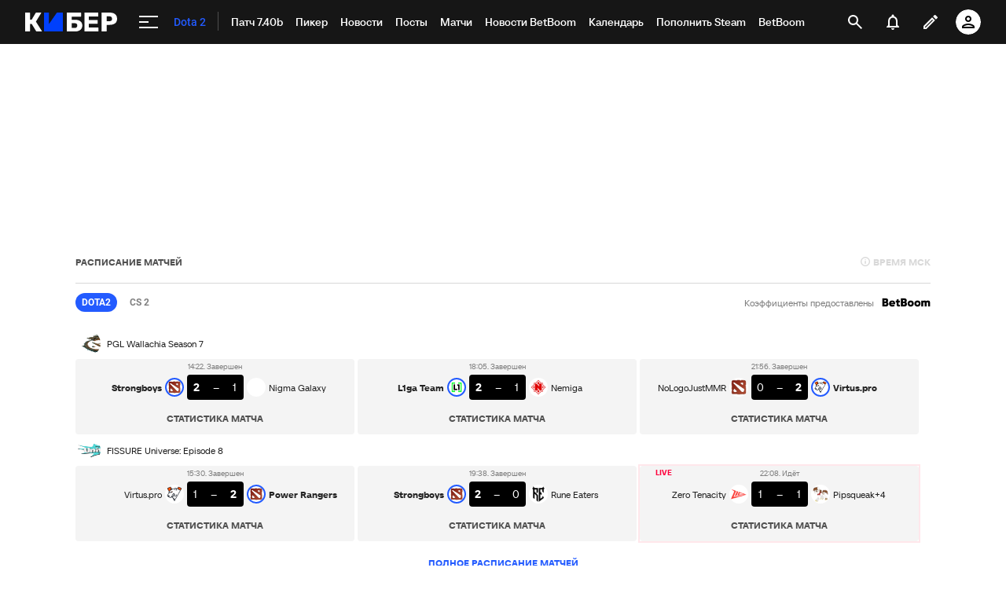

--- FILE ---
content_type: text/html; charset=utf-8
request_url: https://www.google.com/recaptcha/api2/anchor?ar=1&k=6LfctWkUAAAAAA0IBo4Q7wlWetU0jcVC7v5BXbFT&co=aHR0cHM6Ly9tLmN5YmVyLnNwb3J0cy5ydTo0NDM.&hl=en&v=N67nZn4AqZkNcbeMu4prBgzg&size=invisible&badge=inline&anchor-ms=20000&execute-ms=30000&cb=x3pvhqxa3sqs
body_size: 49517
content:
<!DOCTYPE HTML><html dir="ltr" lang="en"><head><meta http-equiv="Content-Type" content="text/html; charset=UTF-8">
<meta http-equiv="X-UA-Compatible" content="IE=edge">
<title>reCAPTCHA</title>
<style type="text/css">
/* cyrillic-ext */
@font-face {
  font-family: 'Roboto';
  font-style: normal;
  font-weight: 400;
  font-stretch: 100%;
  src: url(//fonts.gstatic.com/s/roboto/v48/KFO7CnqEu92Fr1ME7kSn66aGLdTylUAMa3GUBHMdazTgWw.woff2) format('woff2');
  unicode-range: U+0460-052F, U+1C80-1C8A, U+20B4, U+2DE0-2DFF, U+A640-A69F, U+FE2E-FE2F;
}
/* cyrillic */
@font-face {
  font-family: 'Roboto';
  font-style: normal;
  font-weight: 400;
  font-stretch: 100%;
  src: url(//fonts.gstatic.com/s/roboto/v48/KFO7CnqEu92Fr1ME7kSn66aGLdTylUAMa3iUBHMdazTgWw.woff2) format('woff2');
  unicode-range: U+0301, U+0400-045F, U+0490-0491, U+04B0-04B1, U+2116;
}
/* greek-ext */
@font-face {
  font-family: 'Roboto';
  font-style: normal;
  font-weight: 400;
  font-stretch: 100%;
  src: url(//fonts.gstatic.com/s/roboto/v48/KFO7CnqEu92Fr1ME7kSn66aGLdTylUAMa3CUBHMdazTgWw.woff2) format('woff2');
  unicode-range: U+1F00-1FFF;
}
/* greek */
@font-face {
  font-family: 'Roboto';
  font-style: normal;
  font-weight: 400;
  font-stretch: 100%;
  src: url(//fonts.gstatic.com/s/roboto/v48/KFO7CnqEu92Fr1ME7kSn66aGLdTylUAMa3-UBHMdazTgWw.woff2) format('woff2');
  unicode-range: U+0370-0377, U+037A-037F, U+0384-038A, U+038C, U+038E-03A1, U+03A3-03FF;
}
/* math */
@font-face {
  font-family: 'Roboto';
  font-style: normal;
  font-weight: 400;
  font-stretch: 100%;
  src: url(//fonts.gstatic.com/s/roboto/v48/KFO7CnqEu92Fr1ME7kSn66aGLdTylUAMawCUBHMdazTgWw.woff2) format('woff2');
  unicode-range: U+0302-0303, U+0305, U+0307-0308, U+0310, U+0312, U+0315, U+031A, U+0326-0327, U+032C, U+032F-0330, U+0332-0333, U+0338, U+033A, U+0346, U+034D, U+0391-03A1, U+03A3-03A9, U+03B1-03C9, U+03D1, U+03D5-03D6, U+03F0-03F1, U+03F4-03F5, U+2016-2017, U+2034-2038, U+203C, U+2040, U+2043, U+2047, U+2050, U+2057, U+205F, U+2070-2071, U+2074-208E, U+2090-209C, U+20D0-20DC, U+20E1, U+20E5-20EF, U+2100-2112, U+2114-2115, U+2117-2121, U+2123-214F, U+2190, U+2192, U+2194-21AE, U+21B0-21E5, U+21F1-21F2, U+21F4-2211, U+2213-2214, U+2216-22FF, U+2308-230B, U+2310, U+2319, U+231C-2321, U+2336-237A, U+237C, U+2395, U+239B-23B7, U+23D0, U+23DC-23E1, U+2474-2475, U+25AF, U+25B3, U+25B7, U+25BD, U+25C1, U+25CA, U+25CC, U+25FB, U+266D-266F, U+27C0-27FF, U+2900-2AFF, U+2B0E-2B11, U+2B30-2B4C, U+2BFE, U+3030, U+FF5B, U+FF5D, U+1D400-1D7FF, U+1EE00-1EEFF;
}
/* symbols */
@font-face {
  font-family: 'Roboto';
  font-style: normal;
  font-weight: 400;
  font-stretch: 100%;
  src: url(//fonts.gstatic.com/s/roboto/v48/KFO7CnqEu92Fr1ME7kSn66aGLdTylUAMaxKUBHMdazTgWw.woff2) format('woff2');
  unicode-range: U+0001-000C, U+000E-001F, U+007F-009F, U+20DD-20E0, U+20E2-20E4, U+2150-218F, U+2190, U+2192, U+2194-2199, U+21AF, U+21E6-21F0, U+21F3, U+2218-2219, U+2299, U+22C4-22C6, U+2300-243F, U+2440-244A, U+2460-24FF, U+25A0-27BF, U+2800-28FF, U+2921-2922, U+2981, U+29BF, U+29EB, U+2B00-2BFF, U+4DC0-4DFF, U+FFF9-FFFB, U+10140-1018E, U+10190-1019C, U+101A0, U+101D0-101FD, U+102E0-102FB, U+10E60-10E7E, U+1D2C0-1D2D3, U+1D2E0-1D37F, U+1F000-1F0FF, U+1F100-1F1AD, U+1F1E6-1F1FF, U+1F30D-1F30F, U+1F315, U+1F31C, U+1F31E, U+1F320-1F32C, U+1F336, U+1F378, U+1F37D, U+1F382, U+1F393-1F39F, U+1F3A7-1F3A8, U+1F3AC-1F3AF, U+1F3C2, U+1F3C4-1F3C6, U+1F3CA-1F3CE, U+1F3D4-1F3E0, U+1F3ED, U+1F3F1-1F3F3, U+1F3F5-1F3F7, U+1F408, U+1F415, U+1F41F, U+1F426, U+1F43F, U+1F441-1F442, U+1F444, U+1F446-1F449, U+1F44C-1F44E, U+1F453, U+1F46A, U+1F47D, U+1F4A3, U+1F4B0, U+1F4B3, U+1F4B9, U+1F4BB, U+1F4BF, U+1F4C8-1F4CB, U+1F4D6, U+1F4DA, U+1F4DF, U+1F4E3-1F4E6, U+1F4EA-1F4ED, U+1F4F7, U+1F4F9-1F4FB, U+1F4FD-1F4FE, U+1F503, U+1F507-1F50B, U+1F50D, U+1F512-1F513, U+1F53E-1F54A, U+1F54F-1F5FA, U+1F610, U+1F650-1F67F, U+1F687, U+1F68D, U+1F691, U+1F694, U+1F698, U+1F6AD, U+1F6B2, U+1F6B9-1F6BA, U+1F6BC, U+1F6C6-1F6CF, U+1F6D3-1F6D7, U+1F6E0-1F6EA, U+1F6F0-1F6F3, U+1F6F7-1F6FC, U+1F700-1F7FF, U+1F800-1F80B, U+1F810-1F847, U+1F850-1F859, U+1F860-1F887, U+1F890-1F8AD, U+1F8B0-1F8BB, U+1F8C0-1F8C1, U+1F900-1F90B, U+1F93B, U+1F946, U+1F984, U+1F996, U+1F9E9, U+1FA00-1FA6F, U+1FA70-1FA7C, U+1FA80-1FA89, U+1FA8F-1FAC6, U+1FACE-1FADC, U+1FADF-1FAE9, U+1FAF0-1FAF8, U+1FB00-1FBFF;
}
/* vietnamese */
@font-face {
  font-family: 'Roboto';
  font-style: normal;
  font-weight: 400;
  font-stretch: 100%;
  src: url(//fonts.gstatic.com/s/roboto/v48/KFO7CnqEu92Fr1ME7kSn66aGLdTylUAMa3OUBHMdazTgWw.woff2) format('woff2');
  unicode-range: U+0102-0103, U+0110-0111, U+0128-0129, U+0168-0169, U+01A0-01A1, U+01AF-01B0, U+0300-0301, U+0303-0304, U+0308-0309, U+0323, U+0329, U+1EA0-1EF9, U+20AB;
}
/* latin-ext */
@font-face {
  font-family: 'Roboto';
  font-style: normal;
  font-weight: 400;
  font-stretch: 100%;
  src: url(//fonts.gstatic.com/s/roboto/v48/KFO7CnqEu92Fr1ME7kSn66aGLdTylUAMa3KUBHMdazTgWw.woff2) format('woff2');
  unicode-range: U+0100-02BA, U+02BD-02C5, U+02C7-02CC, U+02CE-02D7, U+02DD-02FF, U+0304, U+0308, U+0329, U+1D00-1DBF, U+1E00-1E9F, U+1EF2-1EFF, U+2020, U+20A0-20AB, U+20AD-20C0, U+2113, U+2C60-2C7F, U+A720-A7FF;
}
/* latin */
@font-face {
  font-family: 'Roboto';
  font-style: normal;
  font-weight: 400;
  font-stretch: 100%;
  src: url(//fonts.gstatic.com/s/roboto/v48/KFO7CnqEu92Fr1ME7kSn66aGLdTylUAMa3yUBHMdazQ.woff2) format('woff2');
  unicode-range: U+0000-00FF, U+0131, U+0152-0153, U+02BB-02BC, U+02C6, U+02DA, U+02DC, U+0304, U+0308, U+0329, U+2000-206F, U+20AC, U+2122, U+2191, U+2193, U+2212, U+2215, U+FEFF, U+FFFD;
}
/* cyrillic-ext */
@font-face {
  font-family: 'Roboto';
  font-style: normal;
  font-weight: 500;
  font-stretch: 100%;
  src: url(//fonts.gstatic.com/s/roboto/v48/KFO7CnqEu92Fr1ME7kSn66aGLdTylUAMa3GUBHMdazTgWw.woff2) format('woff2');
  unicode-range: U+0460-052F, U+1C80-1C8A, U+20B4, U+2DE0-2DFF, U+A640-A69F, U+FE2E-FE2F;
}
/* cyrillic */
@font-face {
  font-family: 'Roboto';
  font-style: normal;
  font-weight: 500;
  font-stretch: 100%;
  src: url(//fonts.gstatic.com/s/roboto/v48/KFO7CnqEu92Fr1ME7kSn66aGLdTylUAMa3iUBHMdazTgWw.woff2) format('woff2');
  unicode-range: U+0301, U+0400-045F, U+0490-0491, U+04B0-04B1, U+2116;
}
/* greek-ext */
@font-face {
  font-family: 'Roboto';
  font-style: normal;
  font-weight: 500;
  font-stretch: 100%;
  src: url(//fonts.gstatic.com/s/roboto/v48/KFO7CnqEu92Fr1ME7kSn66aGLdTylUAMa3CUBHMdazTgWw.woff2) format('woff2');
  unicode-range: U+1F00-1FFF;
}
/* greek */
@font-face {
  font-family: 'Roboto';
  font-style: normal;
  font-weight: 500;
  font-stretch: 100%;
  src: url(//fonts.gstatic.com/s/roboto/v48/KFO7CnqEu92Fr1ME7kSn66aGLdTylUAMa3-UBHMdazTgWw.woff2) format('woff2');
  unicode-range: U+0370-0377, U+037A-037F, U+0384-038A, U+038C, U+038E-03A1, U+03A3-03FF;
}
/* math */
@font-face {
  font-family: 'Roboto';
  font-style: normal;
  font-weight: 500;
  font-stretch: 100%;
  src: url(//fonts.gstatic.com/s/roboto/v48/KFO7CnqEu92Fr1ME7kSn66aGLdTylUAMawCUBHMdazTgWw.woff2) format('woff2');
  unicode-range: U+0302-0303, U+0305, U+0307-0308, U+0310, U+0312, U+0315, U+031A, U+0326-0327, U+032C, U+032F-0330, U+0332-0333, U+0338, U+033A, U+0346, U+034D, U+0391-03A1, U+03A3-03A9, U+03B1-03C9, U+03D1, U+03D5-03D6, U+03F0-03F1, U+03F4-03F5, U+2016-2017, U+2034-2038, U+203C, U+2040, U+2043, U+2047, U+2050, U+2057, U+205F, U+2070-2071, U+2074-208E, U+2090-209C, U+20D0-20DC, U+20E1, U+20E5-20EF, U+2100-2112, U+2114-2115, U+2117-2121, U+2123-214F, U+2190, U+2192, U+2194-21AE, U+21B0-21E5, U+21F1-21F2, U+21F4-2211, U+2213-2214, U+2216-22FF, U+2308-230B, U+2310, U+2319, U+231C-2321, U+2336-237A, U+237C, U+2395, U+239B-23B7, U+23D0, U+23DC-23E1, U+2474-2475, U+25AF, U+25B3, U+25B7, U+25BD, U+25C1, U+25CA, U+25CC, U+25FB, U+266D-266F, U+27C0-27FF, U+2900-2AFF, U+2B0E-2B11, U+2B30-2B4C, U+2BFE, U+3030, U+FF5B, U+FF5D, U+1D400-1D7FF, U+1EE00-1EEFF;
}
/* symbols */
@font-face {
  font-family: 'Roboto';
  font-style: normal;
  font-weight: 500;
  font-stretch: 100%;
  src: url(//fonts.gstatic.com/s/roboto/v48/KFO7CnqEu92Fr1ME7kSn66aGLdTylUAMaxKUBHMdazTgWw.woff2) format('woff2');
  unicode-range: U+0001-000C, U+000E-001F, U+007F-009F, U+20DD-20E0, U+20E2-20E4, U+2150-218F, U+2190, U+2192, U+2194-2199, U+21AF, U+21E6-21F0, U+21F3, U+2218-2219, U+2299, U+22C4-22C6, U+2300-243F, U+2440-244A, U+2460-24FF, U+25A0-27BF, U+2800-28FF, U+2921-2922, U+2981, U+29BF, U+29EB, U+2B00-2BFF, U+4DC0-4DFF, U+FFF9-FFFB, U+10140-1018E, U+10190-1019C, U+101A0, U+101D0-101FD, U+102E0-102FB, U+10E60-10E7E, U+1D2C0-1D2D3, U+1D2E0-1D37F, U+1F000-1F0FF, U+1F100-1F1AD, U+1F1E6-1F1FF, U+1F30D-1F30F, U+1F315, U+1F31C, U+1F31E, U+1F320-1F32C, U+1F336, U+1F378, U+1F37D, U+1F382, U+1F393-1F39F, U+1F3A7-1F3A8, U+1F3AC-1F3AF, U+1F3C2, U+1F3C4-1F3C6, U+1F3CA-1F3CE, U+1F3D4-1F3E0, U+1F3ED, U+1F3F1-1F3F3, U+1F3F5-1F3F7, U+1F408, U+1F415, U+1F41F, U+1F426, U+1F43F, U+1F441-1F442, U+1F444, U+1F446-1F449, U+1F44C-1F44E, U+1F453, U+1F46A, U+1F47D, U+1F4A3, U+1F4B0, U+1F4B3, U+1F4B9, U+1F4BB, U+1F4BF, U+1F4C8-1F4CB, U+1F4D6, U+1F4DA, U+1F4DF, U+1F4E3-1F4E6, U+1F4EA-1F4ED, U+1F4F7, U+1F4F9-1F4FB, U+1F4FD-1F4FE, U+1F503, U+1F507-1F50B, U+1F50D, U+1F512-1F513, U+1F53E-1F54A, U+1F54F-1F5FA, U+1F610, U+1F650-1F67F, U+1F687, U+1F68D, U+1F691, U+1F694, U+1F698, U+1F6AD, U+1F6B2, U+1F6B9-1F6BA, U+1F6BC, U+1F6C6-1F6CF, U+1F6D3-1F6D7, U+1F6E0-1F6EA, U+1F6F0-1F6F3, U+1F6F7-1F6FC, U+1F700-1F7FF, U+1F800-1F80B, U+1F810-1F847, U+1F850-1F859, U+1F860-1F887, U+1F890-1F8AD, U+1F8B0-1F8BB, U+1F8C0-1F8C1, U+1F900-1F90B, U+1F93B, U+1F946, U+1F984, U+1F996, U+1F9E9, U+1FA00-1FA6F, U+1FA70-1FA7C, U+1FA80-1FA89, U+1FA8F-1FAC6, U+1FACE-1FADC, U+1FADF-1FAE9, U+1FAF0-1FAF8, U+1FB00-1FBFF;
}
/* vietnamese */
@font-face {
  font-family: 'Roboto';
  font-style: normal;
  font-weight: 500;
  font-stretch: 100%;
  src: url(//fonts.gstatic.com/s/roboto/v48/KFO7CnqEu92Fr1ME7kSn66aGLdTylUAMa3OUBHMdazTgWw.woff2) format('woff2');
  unicode-range: U+0102-0103, U+0110-0111, U+0128-0129, U+0168-0169, U+01A0-01A1, U+01AF-01B0, U+0300-0301, U+0303-0304, U+0308-0309, U+0323, U+0329, U+1EA0-1EF9, U+20AB;
}
/* latin-ext */
@font-face {
  font-family: 'Roboto';
  font-style: normal;
  font-weight: 500;
  font-stretch: 100%;
  src: url(//fonts.gstatic.com/s/roboto/v48/KFO7CnqEu92Fr1ME7kSn66aGLdTylUAMa3KUBHMdazTgWw.woff2) format('woff2');
  unicode-range: U+0100-02BA, U+02BD-02C5, U+02C7-02CC, U+02CE-02D7, U+02DD-02FF, U+0304, U+0308, U+0329, U+1D00-1DBF, U+1E00-1E9F, U+1EF2-1EFF, U+2020, U+20A0-20AB, U+20AD-20C0, U+2113, U+2C60-2C7F, U+A720-A7FF;
}
/* latin */
@font-face {
  font-family: 'Roboto';
  font-style: normal;
  font-weight: 500;
  font-stretch: 100%;
  src: url(//fonts.gstatic.com/s/roboto/v48/KFO7CnqEu92Fr1ME7kSn66aGLdTylUAMa3yUBHMdazQ.woff2) format('woff2');
  unicode-range: U+0000-00FF, U+0131, U+0152-0153, U+02BB-02BC, U+02C6, U+02DA, U+02DC, U+0304, U+0308, U+0329, U+2000-206F, U+20AC, U+2122, U+2191, U+2193, U+2212, U+2215, U+FEFF, U+FFFD;
}
/* cyrillic-ext */
@font-face {
  font-family: 'Roboto';
  font-style: normal;
  font-weight: 900;
  font-stretch: 100%;
  src: url(//fonts.gstatic.com/s/roboto/v48/KFO7CnqEu92Fr1ME7kSn66aGLdTylUAMa3GUBHMdazTgWw.woff2) format('woff2');
  unicode-range: U+0460-052F, U+1C80-1C8A, U+20B4, U+2DE0-2DFF, U+A640-A69F, U+FE2E-FE2F;
}
/* cyrillic */
@font-face {
  font-family: 'Roboto';
  font-style: normal;
  font-weight: 900;
  font-stretch: 100%;
  src: url(//fonts.gstatic.com/s/roboto/v48/KFO7CnqEu92Fr1ME7kSn66aGLdTylUAMa3iUBHMdazTgWw.woff2) format('woff2');
  unicode-range: U+0301, U+0400-045F, U+0490-0491, U+04B0-04B1, U+2116;
}
/* greek-ext */
@font-face {
  font-family: 'Roboto';
  font-style: normal;
  font-weight: 900;
  font-stretch: 100%;
  src: url(//fonts.gstatic.com/s/roboto/v48/KFO7CnqEu92Fr1ME7kSn66aGLdTylUAMa3CUBHMdazTgWw.woff2) format('woff2');
  unicode-range: U+1F00-1FFF;
}
/* greek */
@font-face {
  font-family: 'Roboto';
  font-style: normal;
  font-weight: 900;
  font-stretch: 100%;
  src: url(//fonts.gstatic.com/s/roboto/v48/KFO7CnqEu92Fr1ME7kSn66aGLdTylUAMa3-UBHMdazTgWw.woff2) format('woff2');
  unicode-range: U+0370-0377, U+037A-037F, U+0384-038A, U+038C, U+038E-03A1, U+03A3-03FF;
}
/* math */
@font-face {
  font-family: 'Roboto';
  font-style: normal;
  font-weight: 900;
  font-stretch: 100%;
  src: url(//fonts.gstatic.com/s/roboto/v48/KFO7CnqEu92Fr1ME7kSn66aGLdTylUAMawCUBHMdazTgWw.woff2) format('woff2');
  unicode-range: U+0302-0303, U+0305, U+0307-0308, U+0310, U+0312, U+0315, U+031A, U+0326-0327, U+032C, U+032F-0330, U+0332-0333, U+0338, U+033A, U+0346, U+034D, U+0391-03A1, U+03A3-03A9, U+03B1-03C9, U+03D1, U+03D5-03D6, U+03F0-03F1, U+03F4-03F5, U+2016-2017, U+2034-2038, U+203C, U+2040, U+2043, U+2047, U+2050, U+2057, U+205F, U+2070-2071, U+2074-208E, U+2090-209C, U+20D0-20DC, U+20E1, U+20E5-20EF, U+2100-2112, U+2114-2115, U+2117-2121, U+2123-214F, U+2190, U+2192, U+2194-21AE, U+21B0-21E5, U+21F1-21F2, U+21F4-2211, U+2213-2214, U+2216-22FF, U+2308-230B, U+2310, U+2319, U+231C-2321, U+2336-237A, U+237C, U+2395, U+239B-23B7, U+23D0, U+23DC-23E1, U+2474-2475, U+25AF, U+25B3, U+25B7, U+25BD, U+25C1, U+25CA, U+25CC, U+25FB, U+266D-266F, U+27C0-27FF, U+2900-2AFF, U+2B0E-2B11, U+2B30-2B4C, U+2BFE, U+3030, U+FF5B, U+FF5D, U+1D400-1D7FF, U+1EE00-1EEFF;
}
/* symbols */
@font-face {
  font-family: 'Roboto';
  font-style: normal;
  font-weight: 900;
  font-stretch: 100%;
  src: url(//fonts.gstatic.com/s/roboto/v48/KFO7CnqEu92Fr1ME7kSn66aGLdTylUAMaxKUBHMdazTgWw.woff2) format('woff2');
  unicode-range: U+0001-000C, U+000E-001F, U+007F-009F, U+20DD-20E0, U+20E2-20E4, U+2150-218F, U+2190, U+2192, U+2194-2199, U+21AF, U+21E6-21F0, U+21F3, U+2218-2219, U+2299, U+22C4-22C6, U+2300-243F, U+2440-244A, U+2460-24FF, U+25A0-27BF, U+2800-28FF, U+2921-2922, U+2981, U+29BF, U+29EB, U+2B00-2BFF, U+4DC0-4DFF, U+FFF9-FFFB, U+10140-1018E, U+10190-1019C, U+101A0, U+101D0-101FD, U+102E0-102FB, U+10E60-10E7E, U+1D2C0-1D2D3, U+1D2E0-1D37F, U+1F000-1F0FF, U+1F100-1F1AD, U+1F1E6-1F1FF, U+1F30D-1F30F, U+1F315, U+1F31C, U+1F31E, U+1F320-1F32C, U+1F336, U+1F378, U+1F37D, U+1F382, U+1F393-1F39F, U+1F3A7-1F3A8, U+1F3AC-1F3AF, U+1F3C2, U+1F3C4-1F3C6, U+1F3CA-1F3CE, U+1F3D4-1F3E0, U+1F3ED, U+1F3F1-1F3F3, U+1F3F5-1F3F7, U+1F408, U+1F415, U+1F41F, U+1F426, U+1F43F, U+1F441-1F442, U+1F444, U+1F446-1F449, U+1F44C-1F44E, U+1F453, U+1F46A, U+1F47D, U+1F4A3, U+1F4B0, U+1F4B3, U+1F4B9, U+1F4BB, U+1F4BF, U+1F4C8-1F4CB, U+1F4D6, U+1F4DA, U+1F4DF, U+1F4E3-1F4E6, U+1F4EA-1F4ED, U+1F4F7, U+1F4F9-1F4FB, U+1F4FD-1F4FE, U+1F503, U+1F507-1F50B, U+1F50D, U+1F512-1F513, U+1F53E-1F54A, U+1F54F-1F5FA, U+1F610, U+1F650-1F67F, U+1F687, U+1F68D, U+1F691, U+1F694, U+1F698, U+1F6AD, U+1F6B2, U+1F6B9-1F6BA, U+1F6BC, U+1F6C6-1F6CF, U+1F6D3-1F6D7, U+1F6E0-1F6EA, U+1F6F0-1F6F3, U+1F6F7-1F6FC, U+1F700-1F7FF, U+1F800-1F80B, U+1F810-1F847, U+1F850-1F859, U+1F860-1F887, U+1F890-1F8AD, U+1F8B0-1F8BB, U+1F8C0-1F8C1, U+1F900-1F90B, U+1F93B, U+1F946, U+1F984, U+1F996, U+1F9E9, U+1FA00-1FA6F, U+1FA70-1FA7C, U+1FA80-1FA89, U+1FA8F-1FAC6, U+1FACE-1FADC, U+1FADF-1FAE9, U+1FAF0-1FAF8, U+1FB00-1FBFF;
}
/* vietnamese */
@font-face {
  font-family: 'Roboto';
  font-style: normal;
  font-weight: 900;
  font-stretch: 100%;
  src: url(//fonts.gstatic.com/s/roboto/v48/KFO7CnqEu92Fr1ME7kSn66aGLdTylUAMa3OUBHMdazTgWw.woff2) format('woff2');
  unicode-range: U+0102-0103, U+0110-0111, U+0128-0129, U+0168-0169, U+01A0-01A1, U+01AF-01B0, U+0300-0301, U+0303-0304, U+0308-0309, U+0323, U+0329, U+1EA0-1EF9, U+20AB;
}
/* latin-ext */
@font-face {
  font-family: 'Roboto';
  font-style: normal;
  font-weight: 900;
  font-stretch: 100%;
  src: url(//fonts.gstatic.com/s/roboto/v48/KFO7CnqEu92Fr1ME7kSn66aGLdTylUAMa3KUBHMdazTgWw.woff2) format('woff2');
  unicode-range: U+0100-02BA, U+02BD-02C5, U+02C7-02CC, U+02CE-02D7, U+02DD-02FF, U+0304, U+0308, U+0329, U+1D00-1DBF, U+1E00-1E9F, U+1EF2-1EFF, U+2020, U+20A0-20AB, U+20AD-20C0, U+2113, U+2C60-2C7F, U+A720-A7FF;
}
/* latin */
@font-face {
  font-family: 'Roboto';
  font-style: normal;
  font-weight: 900;
  font-stretch: 100%;
  src: url(//fonts.gstatic.com/s/roboto/v48/KFO7CnqEu92Fr1ME7kSn66aGLdTylUAMa3yUBHMdazQ.woff2) format('woff2');
  unicode-range: U+0000-00FF, U+0131, U+0152-0153, U+02BB-02BC, U+02C6, U+02DA, U+02DC, U+0304, U+0308, U+0329, U+2000-206F, U+20AC, U+2122, U+2191, U+2193, U+2212, U+2215, U+FEFF, U+FFFD;
}

</style>
<link rel="stylesheet" type="text/css" href="https://www.gstatic.com/recaptcha/releases/N67nZn4AqZkNcbeMu4prBgzg/styles__ltr.css">
<script nonce="mYTDGwq01xjbUdue7JbDcQ" type="text/javascript">window['__recaptcha_api'] = 'https://www.google.com/recaptcha/api2/';</script>
<script type="text/javascript" src="https://www.gstatic.com/recaptcha/releases/N67nZn4AqZkNcbeMu4prBgzg/recaptcha__en.js" nonce="mYTDGwq01xjbUdue7JbDcQ">
      
    </script></head>
<body><div id="rc-anchor-alert" class="rc-anchor-alert"></div>
<input type="hidden" id="recaptcha-token" value="[base64]">
<script type="text/javascript" nonce="mYTDGwq01xjbUdue7JbDcQ">
      recaptcha.anchor.Main.init("[\x22ainput\x22,[\x22bgdata\x22,\x22\x22,\[base64]/[base64]/[base64]/bmV3IHJbeF0oY1swXSk6RT09Mj9uZXcgclt4XShjWzBdLGNbMV0pOkU9PTM/bmV3IHJbeF0oY1swXSxjWzFdLGNbMl0pOkU9PTQ/[base64]/[base64]/[base64]/[base64]/[base64]/[base64]/[base64]/[base64]\x22,\[base64]\\u003d\\u003d\x22,\x22SMK2w5TDs1tIw6J1bsOpw4EMHsKGNiBIw54GasO7EAgJw7YHw7hjwopPczJjAgbDqcO1dhzChSkGw7nDhcKgw7/Dq07DiGfCmcK3w6MOw53DjFp6HMOvw4kgw4bCmx/DgATDhsOnw4DCmRvCmcOdwoPDrV/DmcO5wr/[base64]/wojDuWcrM0XDrl7DiMKVw5XDpjwlw7vChsOUG8OkMEsuw6rCkG0KwppyQMOkwoTCsH3CgsKqwoNPE8O2w5HClg7DvTLDiMKhEzRpwr8TK2d9fMKAwr0ZJz7CkMOrwr4mw4DDucKWKh87wox/wovDmsKobgJnTMKXMEBOwrgfwo3Do00rJsKgw74YKUVBCElCIkspw5EhbcO6McOqTR/CmMOIeEPDhULCrcKoZcOOJ00beMOsw7h8fsOFfCnDncOVH8KXw4NewowJGnfDg8OmUsKycF7Cp8Kvw50Cw5MEw67CssO/[base64]/[base64]/[base64]/fTIZwojCpgXCl1/DscOCczM6J8KEQsOFwq4dccOzwrbClHfDjg/Cjm3Dmk4Cw4ZxTg0vw6TDtcKdewXCu8Ouw6rCtF9zwo0uw7jDhwHCuMKjCsKYwrfDuMKhw4XDlVHDgcOtwplBR0/DncKrw4XDlz57w5xTATPDpydKSMOuw47DqH9sw6Z4DVXDpsK/[base64]/CumLCtwlOwrAUwr0sEn7CkcOdw4/Dl8ODXsO4HgfCr8O6TBIPw7ABax7DlyzCv1k/[base64]/DvMKwakfDkcOHwpgrOkRfw506w4TDq8OzF8Onw7zCkcKNw50ww49pwpAmw7HDqsKYYMOfanfCtcKiaFsLC1zChmJ3Zy/CgsKcaMOcwoY1w71ew75QwpDCicK9wq5Aw7HCjsKZw75Nw4fDi8O0wrMIK8OJBsODd8OlBVBOJyLCvsOzHcKyw6HDsMKRw4DCilkYwqbCmUY9GnHCti7Dmn7DvsO/cAjClMK3TQETw5vCisK0wpVBaMKKw6AIw6Aaw6cQMzxgQ8O0wqlbwqzCrlrDqcK6GwDCnB/DuMKxwr53T2ZqDQTCncK3L8OgecKse8Kfw5sRwp3DgsOpIMO+wrVdHsO1HHXCjBt5wqXCv8O9w4UPw5TCg8K5wrcdVcKDf8KcPcKyacO0AyLCgwp9w7BuwpzDphh8wo/Ci8KvwovDjDUiD8Ohw6c7ZH8Fw69mw61ILcKnU8Kow5jDrlosQcKFED7ChgY2w7Z3WinCuMKhw5YvwrrCusKOHHQIwrBUcBh3wpRfPsOAwrliSsOXw4/ChUlowrPDgsOQw5sUXQFCKcOnWmhHwp9RacKTw4fCsMOVw4UUwoXCmjAqwoxDwoB6Yw81OcOyCx/DqCLChMO6w74Mw51Iw5BffSslM8KTGynClMKNQsOxAGNdXBfDiXd2wqLDk3t/F8KWw7p9wrBnw7sewqZoWn5GLcO4SMOnw6E6wopVw7LDjcKfVMKMwoRQDksVTMKKwrNeAw0+YS84wojDnMOAEMK2ZcO2EC3CuTHCusOBM8KBNEJ3w7bDtcOzXsOPwpsrAMKwInTCrcOTw5zClFTChjZBw6nCuMOew6kBYl1uKsKhIBnCoj/CsXMkwrvDs8OHw5fCoAbDmAhxKgNFbMOSwrA/MMKRw7p7wqZQasKkwonDlMKsw4wTw6/CjA9IBgrCsMOLw4xCc8KAw7vDnsOQw4rCszwKwqRsaioJQllIw6okwpBPw7Z3JMKnP8OCw6zDr2RPPsOFw6vDkMO6NnN8w6/CmgnDgGXDsBHCucK2Zy5jIMO2ZMK8w4NNw57CtmvChsOIw7zClMONw70keC5mLMOWUjPDgsK4CgwgwqYdwr/Di8KEw6bCk8Opw4XCmzB7w63CnMK6wpNDw6PDmQdvwqTDm8Krw5RiwrQTD8OIR8OLw6zDqG1FXwhXwqDDgcKTwrXCmX/DkQ7DsQrCtlvCi0vCnFsYw6UvQAXDtsK2wpnCgcO7wpBlHzXCoMKnw5DDoUFWJMKUw7PDpT9aw6AsCU4PwoskPHPDh30pw4QgB3pGwqnCl3AYwq9qM8KzTBrDoyLClMO/w6XDisKre8Kpw5EcwoDCvsKJwpFGLMOow6HCmMOKK8KeWEDCjMOuIVzDgGJRbMKvw4bCv8KfFMK1WMOBwrLCh3vCvA3DuBfDuiXCo8KCby8Swo98w4rCvMK8IGrDt3zCki4Yw6bCtsKJbMKYwoZEw75zwpfCgsOVXcOrBUbCssOHw5jDsynCj1TDm8KUw5RwOMOKbUM/[base64]/Cm8OtbsKObmLCrFMIw5UQYsObw5Bsw44zIsKfHADDlMOMQMK9w7vCucKQd09FKsK7wpDCnUhiwoLDlFjCvcOKYcOaLhDCmR3DhTjChsOaBETDizUzwpFdAR5VJsO/wr9lGMKsw7TCvmjDlXTDkcKyw7LDmiVvw7PDi1ljO8OxwoLDtRXCpQFrw5LCvw4owq3CscObesOWTsO3wpzClHRDLgrDvXhawppyfh7CvAsRwrLCu8KsSU0IwqhDwpp5wokUw5l0AMOcRsKPwod/[base64]/Cu8KYNBshw6PCjmLDkMOGwqzCqULDmRsZAgvDrnIvEMKbw73CiB/Dg8K4ByrClgdPYWx8TMK8bifCosOdwrZSwocqw4B5BMKMwpfDgsOCwobCrW7CqEtiIsKXHMOnQnzCl8O3PTk1TMOcRUVzQC/DsMO/wprDg1LDvMKvw4IEwocYwpRxwogzEwvCiMKbZsKpEcO2WcOzfsKqwpUYw6BkVSwFTWw2w7/DjEfDh1VcwqbCpsO5bTscBgnDoMK3Bg5/bsKMLiPCjMKYPhkBwppqwqjCuMKbfRbCnAjDgcOBwrLChsKpZDLCrxHDh1nCtMOBPU3DkhYnIQnCtikhw7TDpsOsWy7DpSd7wofCj8KIwrPCrMK7fHdzeQ5JIsKBwqdfIsO1GkRGw7w5w7TCoxnDtsOvw51ebklBwr5dw4t4w6/Djw3CosO6w7odwrAuw6LDpGdQJ3PDpgPCuGZROgoSf8KDwrtRYsO/wpTCvsKxHsOXwqXCq8OISkpVAnTDuMONw7FOVDLDpRgBCChbHsOcHDzCi8Kvw7cQWWRuRTTDiMKVIMKGLMKNwr3DtcOYLk3Dl0jDtAczw4/DoMOZcUnCoSYKRWHDmCQFw7k4HcOFVDvDlzHDosKUWEomEUbCtjsAw5wxIlgiwrV3wqgAQWPDj8OfwpPCu1gsMsKJE8O/bsOQUlw2KMKtLMKgw7o6w6TCiT5iDj3DtCsmEMKGC31fAVQFGGgADjHCuUvCljPDvyw8wpMpw4B1fcKqLkgZO8Kow6rCocOCw4vClVhXw64HYMKOf8OebAjCgUsEw6kNNTPDsFvCv8Osw6fClXZSTzrCgQBDf8Oxw6pZLiBkfEt1Y0FnMU/Cv1jClMKOWSrDki7DmAHCiy7Cox/DjxjCrivDkcOMLMKdXWLDt8OYTWcmMj4FXhPClXkxYwF3Y8KAw4vDg8OOZcOSTMOhLcKhVR0lUyxzw6bCs8OOGB99w7zDtUjCk8Ozw5PDr2LCg0wCw6IdwrQ9MMKpwrPDsU0EwqzDtU/Ch8KHAMOUw5EjPsK7diNhFsKOw4l+wrnDpQrDmcOTw7fCkMKaw64/w6rChkrDmsOgNsKNw6TCkMOWwrzCjjXCu0FJeFDCqwkow64Kw5HCtjXClMKZw7jDoicnD8KCw5HDkMKrB8KmwoIZw5TDrsOKw7DDiMOqw7PDsMOdPEUlQCUKw552DsOKBMKKVyhzQzVOw7rChsOjwrVfw63Dhi03w4YowrPCrnDDlC1gw5LDnxLCnMO/QncAbjnCgsKyccKmwqE6a8KHwr3Cvy3CtMK6AcOGFjTDjQ5ZwpLCujjCtgEtbsK1worDsCfDpcO5JsKBKH0ZXcK0w5sqASTCiCTCqVR0NMOcCMOBwpnDuX3DmsONRCHDiTnCg08af8KHwpjCtAHCnArCpFnDilPDvD/CtDxOHTjCncKJD8Oxwp/CssK/VGQzwpPDl8OjwowWTQo9IsKJwpFON8O/w7lCw4PCrMOjMVYYwp3ClnkGw4HDgWESwoU3wpsAdlnClcKSw77Dr8KJTXPCq1vCvcKYZcO8wplGZm/DiVnDvEkAbsONw6htUcKANRDDggLDsR0Qw6dNMk7Du8Kvwrc/wqLDi03Dp2BwKFxnOsOrew8gw6xDE8O0w41awrF8ejoFw4orw67Dp8OebsOowrXCoXbDuEECGQPDi8Kvdz5Dw5rDrmXChMKkw4c/Q2zCm8Ordj7DrMOwXF58asKRYcKhw6hYaQ/[base64]/DrS96wrclGj49wog2b8KhGsOuw4F3PS4vwoZMHwPDvktIVMKDDQM+bcOjw5/CrAFQacKtT8KkR8OqN2fDlFTDmcKGw5zCicKtwrTDjMO/ScKhwqsDTsO5w4kjwrvDlXsbwpVLw7HDiizDqhghBMOpDcOKVC9QwqkZesKoIcOkaypTEVbDgR3Dl1bCs0jDpMO+QcOGwo/DqC9BwpBnYMKuDhTDusOywocDQ0kyw6UJw6AfXsO8wq9Mc2TDuDo0wqxrwq9+fnszw7vDpcOGWVfCl3rCoMKAV8KOEcKHEFh/esKDw5zDosKvw45MGMKHw78UUTE/UnjDpcKDwow4wooxLsOtw5kxCBpSAh7Cug5bwrTDg8K9w6PCnzoDw4AyMybCn8KNfEJnwrTCqsKYXBZUPEzDhMOCw5IOw4TDtcK0MFcFw4VXUsOrZsOkQwrCtzU0w696w5jDusKmJcOmdxlCw5XDvzpdw5nCvcKhworCq100RS/CkMKxw5RGKXNUHcKrD1Bpw78swqA3cQ7DosKiD8ORwp5fw5MBwrclw59mwoIJw5LDoFzCikl9QsOGNkQwZ8OuOsK8FAzCjylRLW1dJS8dMsKbwp5Ew5A0wp/Ds8OZA8K2JcOuw6bCncOCfmjDv8KGw4PDoBw7woxKw5/CssK0OsKeU8OcCwVMwpNCbcOXEXcKwpLDtD3DtEJCw6phMR7DtcKzOWdPDgHCmcOqwpg5LcKmw47CmsOzw6zDnBwPZnjDj8KAwqzDtQU6wrzDocOuwroMwqTDtsKmwqfCrcKrQGo6wr/[base64]/CujDClAPDosKdBmYTwqMqb0QswobCoGoBECnCt8KlN8OUImnDl8KHecKoYsOiEkDDvCbCgMO+ZlF1WMO7RcKkwpzDqE/Ds3Edwp7DhsO/Q8Ogw5/[base64]/wqEkwoVKwpXCsMKaw7TDg0xTaRx0w7B9N305Vg/CuMK0wo1aYEVpTUEHwonCshXCtEDChzzDuxHCtsOmGmlRw4rDpCNrw7/CicKbVj/Dn8OMfcKXwpR1bsKzw6xtGDXDrnzDtUPDlmJ7wpxlw58HQsKqw4E/wqFbIDlFw67CjhXDo1gXw4RbYWbCpcK+MR85wq1xTMOYVsOIwrvDm8KrdXhkw4M/wqAfCMOFw64gJcK6w450a8KPwptmZ8ORwqA+BsKtEMOGBcK9JsOqdsOoNDzCgsKzw7tXwr3Cpw7DjjLDg8KRwq4UdU88LVrChcO7woDDjiLCtcK4ZMKHBCsCXcK5wpxGFcO6wpAFSsOrwrBpbsOyaMOfw6MNf8K3BMOlwr3CgWgow5gZSkrDlkjCs8KtwrzDgmQvUi/Do8OOwoIlw63CvsOVw7bDqVvCvwk/[base64]/[base64]/Cv8O9w455w4QUw47DoDDCqnYZwpcHNyDDjMKPMUXDnsO1MR3CgcORUcKETAHDsMKtw7TCgHg3C8OQwpbCvkURw6NawqrDqD4/w6IQeT9OX8OMwr99w64Rw5k0VFl/wqUSw4RbVkhiKcOOw4jDmz1Lw6l6ChASdSjDucO2w64JfcOZDsKtcMO6HsKlw6vCqy0qw7/Cs8K+GMK9wrZmJMO9bRpySm9QwqVOwqAFZ8O8C1nDqwQIKsO9w67DusKNw74BEjjDg8OXb3pDbcKIw6rCtMKPw6bDi8OIw4/DncOZw7jCgQ9zMsKvwpM/Uxonw5rDiyjDn8ORw7jDlsOFcsKXwpHDqcOtw5zCoz4+w551U8Ocw7RdwqhfwoXDgsO7NBbCrQ/CtgJuwrYxFMO3wrnDqsKxV8OGwozDjcOCw5JzSHTDq8Kbwo7CnMO2b0DCu1pzwpTDghQhw5vCqkzCu1lpeEsgfMOuegRBHhXCuT/CusO4wqjCqcOpC0nCnkTCvgkeWirCkcOUw4pbw4t6w652wq9tMBjCj3DDrcOfRMOwLMKzaxskwprCoCssw4PCqyrChcOCUMODRgfCisKDwo3DkcKOwosqw47Cj8O/wrzCtnR5w6x3L1bDnsKWw5fCksKVdRENACEHw6g0Y8KNwotJIsOdwr/DlsO/wrLCmsKcw5pPwqzDv8O+w6dpwq5QwpbCrTgMT8KROUFzwoTDncOIwq1Bw59aw7nDuwMPXMKBS8O3G3kKPllPIlMfUwDCrhvCoi/[base64]/DgWkTflfDnMKhNlnCjsOBw5EMwqfCuMOSd8O4dCbCg8OGOlkuIVkTd8OyEEUOw6pSDcO8w5TCqXg/H1LCvVrCuD4wfcKSwotqfXI7ZzHCscKXw4NNCMKWVMKnfgYOwpVQwrfCqG3ChcK4woHChMKpw4fDumxCw67CuVItwpDDrsKsW8K6w7vClcKnVEnDgMK4SMKJCsKCw69+PMOMNkHDsMKkOj/[base64]/[base64]/DncOnw6cwVsOMw4ZoVsOwwrDCncKuw6fDnMOtwoJKw4IvY8OWwp8two3ClB5kF8OIw6LCuz1hwrnCq8OwNCsZw49Uwr7Cg8KswrVVC8O8wrQRwrTDl8KNKMOBKsKsw5gpDEXCh8Ktw5Q7fj/DvTbCqT8NwpnCiVBsw5LCrsOxbcOaLGI7w5nDkcKxDxTDqsKCcE3DtWfDlijDkA8gc8ORO8KjGcOQw7Nhwqo0wqzDjMOIwo3ChTbDkcKwwp0Xw5XDgEDDmVREAxYgEgLCtMKrwrkoFsOUwr1RwqApwoNbccKgw4rCrcOWcxZlI8KTwqRTw4/DkBVGMsK2GV/CmcKkFMKsRsKFwolLw7ERecO1HMOkCsOtw6rCkMKcw63Cq8OCHB3CnMOFwqAmw7zDr1kDwrptwrPDkhEdwqPCnmhlwp7DncKlORYGIsKpw5BCHn/DiGvDt8KpwrFgwpfClX/[base64]/UsKNDMK0w75Dw5xLB8OnwrzCiMOww5RrQMOZeQjCgg3DhcK3cXLCqG9dRcO/[base64]/VcKfFjvDrsK0wqEPw7TDucOBBMKCEsONdcO8D8Kqw5rDn8OjwqHDpA/ChMOLQ8Orwpk6HF/DhAPCg8OSwrrCp8Kvw7DCoErCvcOywooHQsOgYcK4dVJKw6lQw7AKeF4dGMObeRPDuDXChMObYyDCqyvDvkoGEcOwwpTDgcOzw5JKw743w7hzecOMf8KCb8KKwo0yXMKzwqkIPSXCqsKzdsK3wq/ChsOeEMOcIj/CgkFWw6A1TWLCj3diecKZwqHCsT7DixdEcsOxWH/DjyzCssOgNsO2wrDDhA4bGsOoZcK/wqYEw4TCp27Du0Yyw7HDiMOZDcOhI8Kyw5Bgw6gXKcO+HHUmw4EZJibDqsKMw6xYM8O7wr/DnWB+ccOww7fDkcKYw7LDlGhBTsOKOMObwqN4YhQ3w5oTwqfDk8KVwrwAcAPCqC/Dt8Krw7Rfwo9awqPCjCBrBcOuQE9cw5rCi37Dv8Ouw6FmwqLCosOwDEJcQsOswo3Dp8KRE8Okw6VDw6Qtw4FPGcOAw7TCnMO/w5PChMOiwokkC8K/KT7DgQhOwpQQw59nO8KoESBBPAvCn8KWSzN4PGdawowCw5/[base64]/CjwrCgsO6ZAPDjAjCklEIF3PCoWpGNcODPcKGO13CmAjDtsO5wr1TwoUhPEDCtsKfw4I5AlrCuFHCq0pPZ8Oow73DsElywr3Cr8KTZ3w/wpjCgsORZQ7CuXxXwpx7dcKDL8KVw7LDogDDucK0wo/DuMK0wppqLcOFw4vCsUoGw5vDkcKEITXCvksFQX3Dj1jDp8ODwqhyLx7DoFbDmsO7w4AFwqzDmlDDpwIlw4jDuBrClMKRLH4qRU7CswfChMOgwofCksKgT3zCgF/Dv8OLS8OLw7zCmiJsw442N8KJSStDdsOIw5Ehwq7Dv2pcbMKADxVWw6XCrsKjwoHDvsKswrLCi8KVw54qOsKHwosuwpzCq8KCGVo/w53Dh8Kfw7jCpsK8RsOVw5YSNElpw4cUwpRbIXR2w6UqB8ORwoAMFwXDtgF6FnvCgMKCw7jCmsOsw54eKk/Coy7ClzzDncKBMCHChzDDo8Knw5UawrrDksKJXsKCwqs7QwN6wonDocKvUTBcDMOFV8OII3TCt8OUw4FqD8OkQjAXwqnDusOdSsO7w77Cv0bCrWMVXCAJVXzDrcKpwqLCnEAcYsOOTsOuw6PCscO0F8Kmwqt+CsOew6owwq1Ww6rCucKJKMOiwo/[base64]/YMOHPsOqWsKhwr9ww4JkBz4zw53DmhVww5E1wrTCsk0dwq/[base64]/DgEfCrcK8K8OrwpLComUlw7rCg8Omwr5QCcK1N3nCmMKCWUNZw4jCtBhmScKRwodDYMK6w4hFwpYLw5EHwr4+K8KQw6TCmcOPwrfDncK5KEDDr3/Cj1zCnhURwq3CtzYXRsKEw4FUbMKlBX0pKRZ3J8OKwqPDv8Khw5LClcKtCsOVDlA4MsKGOS8Zwo3DjMO0w6LCj8Olw5gcw6sFDsOlwrvDjCXDsHgow5ltw4ZTwo/CpEsKLUs2wpkfwrPDtsK/NG17cMK8w4FnODVAw7Ujw4gODE5iwoTCoHTDhEgSFcKlSBnCuMOZGlRgHnjDs8Oywo/Dgw0ifMOPw5bCiQdyJVnCuAjDplcPw49oIMKxwo7Ci8KJLTAJwojCjyPCkgNWwroNw7zChEg+YSUcwpDDmsKQCMKdPQDCjEvCjcKDwp3Dr3l4ScK5cEPDjR/Cr8OgwqZnXx3CmMKxVjAoKwvDn8OMwqJow5/DiMO/w7PClsO7wqDCggPCuEYVJ1VQw6zCi8OYBXfDq8Kzwox/wrPDlcOLwpLCpsO0w7fCsMOlwq3DuMK8PMKORcKNwr7CuXlSw5DCkAoaWMObVQgWAsKnw4pOwoQXwpTDmsOMbmZewotxNMOfwpYBw5/Co2HCkyHCmnkww5vDnFB3wppgHmHCiHnDmMOVPsODchAudsKReMO3MEPDsE7CkcK6eDLDlcOowr/[base64]/QT7DrsK3wqPDnsOIfDjCgxA5RsKkw6HCqH3CoEPChzrCt8KINMO4w41JKMOCKz8aKMOqw7rDucKawqtZVHjDgcK2w7LCoFDDkTbDpmIQCMOTSsOAwovCkMOYwrzDtgXCssKzXsK8SmfDkcKfwod9UWPCmjTDtMKQRiVAw45Pw4Frw5BCw4zCs8OwcsOHw5bDpMO/[base64]/ScKLR3xCw7MJwoU6w4cBfcOMw5fClkPDmsOww57CkcK6w4PCsMKCw7DChcOxw7DDnghUWygVd8Kuw40NdUzDnmLDhi3DgMKUDcO2wr5/YcKCUcKaacKoM2xCLsKLF01yIkbCtivDoyRdLcOkw6HDrcOxw7NOEnLDlUQ5wq/DggjCll5Iw73CgsK/C2vCmBHDs8OZMHHCjSzCo8OibcOKVcOswovCuMKowpUzw6/CkMOSbXjCvD7CjTrDjUx8w53CgEYRaFhSHcODRcKVw5vDsMKqOMODw5U6BsOvwrPDsMKVw5LDusKYwqDCtxvDnUTDq3lfJw/[base64]/Cm8OywrV/acKpwo3CoXnCj8KPwrrCqTJ1woh8w7XCoMK5w5PDimPDjAYLwr3CocKMw7IewpjDvR0YwqHCs1xsOMOjEMO1w5BIw505w5TClsOuMFpFw4x5wqvCk1DDtX3DkGXDrkkvw4FDTMKdZlrDhAcmIyE5Q8KKw4HCqxBWwpzCvMOtw57Cl2gCAgY/w6rDlG7Dp3cZAyxHSMK0woY6UMK3wrnDighVa8OkwonDsMKpKcO7WsKUw4J5QcOULy4zYMOMw7PCqMKxwo9Yw4pOd3DCvz/DpsKAw67CscO8LARjXkgGD2XDgE3CgBvDgxVUwqbCo0vCm3HCtMK2w58Wwpg7PHlkY8OWw7/DrUgswq/CkXNzwrTCoVwBw5wDw5xXw5ErwqbDoMOvGsOjwo9wO2t9w6/[base64]/DpcKKScOlwrXDqMO+VcK4Y8O/N8KgJ8OSw6LCq3Q+w44xwqUgwq3DkFTDrVzClyzDv2jDhCbCoDogVx4WwpbChSrDhcKhITAbBi/DhMKKYD3DiRXDmjTCu8K1w4bDlsK5M2jDmil+w7Evw7ZUwrddwqJOWsKuDEBwPVzCv8KUw4h5w4cJDsOIwrdkw7PDomrCusKud8KYw7/CmMKeE8KMwrjCl8O+e8O+SsKmw5jCj8OBwrANw6gUwp7Do1I7wo/Coy/Dr8Kvw6Bnw4/[base64]/DocKqUDHCgi4vagnDrMOgLcKlwrrDmhrChVEPZsKvw5lIw5xxPAgXw5zCn8KQS8KafMKJwp59wr/DnTzDvMKoBGvDslnCmsOWw4NDBSbDtUtKwoYPw4s3aUnDqMKwwq9qFjLDg8K4EQTCgVpJwp3DnSXCpUTCuUkYwrDCpEjDiBkgCGZEwoHCiy3CgsOObg1wM8ODEGTCusOtw4nCsjDDh8KGX3Zpw4BjwrVwUQLCii7Dt8OLw4Ipw4bCmwnCmiQnwqLDh1hdSTs2wqdywp/[base64]/EsKxwqbClMOow5jDl8KxUsKHVERVDy3Di8Kow488wqpAZHUsw6LDiV7DksK/w6vCscOMwozDncOIwrAsesKpYC3Cj1TDhMOpwo5DC8KBJhfCmjbDisONw7XDpcK+WCXCq8KSFS/CikYJRsOgwqbDusKTw7IzOW97MknCpMKow7shUMObOlXDjsKLXUDCs8OZw7RnbsKlR8K1RcKsC8K9wo55wqDClAFcwqVvwrHDtRFKwq7CkkIdwrjDikBCTMO7wrRiw5nDtnfCg107wqbCjcOtw5LCmcKfw7Z0NHE8dk3CrT57fMKXR0DDoMKzYAl2ScOjwok/[base64]/[base64]/[base64]/CrMOnbkhhbcKSwqrCl8Okw7UYZQs/[base64]/[base64]/[base64]/KsKlIMKJwqfCgUBFbGUrW8KKdsKFAsK0wqzCs8OTw5New41vw7bCsgIAwpbCrRvDhWLChlvCuX97w77DgcKTNMK7wodtNAcOwrPCs8OXJXvCnGhuwq0Sw65/KMKEZUwuVcOuNGLClzpQwpg2wqDDrcOfcsKCGsOawqd0w7XCtcKwasKrV8OwXsKnL1wnwpPCosKOCR/Cuk3DjMKvX3ghKzMGLV7CjMOhFsOPw5lyMsOkw4RKM2XCuAXCg0vCh1jCkcK0STDDvMOVQsOdw6kcGMKmAjPDq8KMCDtkasOmOnN3w45KBcKYZwjCicKowojCmkBJdsOLADA9wp5Iw4LCmsO4UsKFcsO+w45hwr/[base64]/[base64]/DphbCtQ/CiCMKUcKuwp9XCRjClMODwrnCthvCl8O2w6fDmUlVIhzDnhbDpsK5wq1Ew67CrHFnwprDj2Mcw6vDg2ExNcKkZcKkHcKZwpJMw4HDv8OOEUnDihfDlTvCsFnCt2zDrGLCpyvClMKqAsKmaMKDEMKscXTCs31pwp7Cm2QoNV8xNwzDgUnDrAXCicK/[base64]/wrVxw5V6wrNPwpLCqMORw7nDiWNST8KsK8KNw6hgwqrCoMKQw7wbYiN/w7/DgBouGC7Chjg0PsKXwrgdwo3CmElQwqXDnXbDpMKWw4XCvMOrwozCmsOowpNSYMO4Oh/DrMKXPsKsesKCwowEw47Dhi8IwoPDp05dw5rDoXJ6JS7DlXTCrcKTw7/CscO0w5kfHSFWw43CqcK+Z8KOw7Vpwr/DocOpw5fCrsKIacOiwr3CsWk7wookATViw4YWXcKJRyhswqAswq/Cqjg3wqHCp8OXPBEIBB3Dni7DisOYw4fCjcOwwotLXhVHwqTDlQ3CucKkYTtUwqPCksKYw4c/FAczw4zDgwDCpsKXwpIqW8KyTMKdwqXDg1/DmsO6wqpEwrw+B8Oyw6YSaMKXw5nCqcKgwo3CsGTDmMKcwptCwoBEwod0X8OAw5FRwrDCqRhkJGPDuMKaw7YyZh09w5TDozTCvMKcw54Mw5zDhTXDvR1yY3PDtW/Cr2x0OmXDkgzCisOCwp/CpMKFwr4TYMO0BMOpwpfDrXvDjG/CtwLDhhvDpCTChcOZw5M+wpRpw40oUAbCjMOHwr/[base64]/ChwfDpsOKw5zDgcKtwrJXYsOnw6ghTcOawrXDu8KZwptNScOnwq5/wqXCkCzCoMKXwr1OBMKVeHtmwrrDnsKgGcOma1hvZ8O1w6NHccKSUcKnw5AyBxIXYcO7M8OTwrZVDMO7dcKxw69MwoDCmknDhsOBw5PDkk7CssOuUljCisKkT8KaOMORwonDmCJ3AsKPwrbDo8ORG8Oqwqkrw43Ctxd/w4AnfMOhwrnCrMOVGsKCYWXCnDxIeSQ3eSnCnxLCgsKyZE88wrjDkFpQwpnDs8KSw6XDocKuJxHCuHfCsCzDvkRyFsOhbzgnwqTCscOWLcOeRnpKEMO+w79Lw67DlcOjacKvb2zDpxPCvcK3MMO4HsKEw5sQw6fCnG0DXsKPw4o0woJgwqZBw5Jew5Ycwr/Dr8KFcm3DgXl5RR3ConrCsCU2dQoFw5Qtw4bClsO0w6kxcsKcG01iHMKQEMK8csKEwopEwrUKQ8ORLl52wofCucOkwp7DmhxPQCfCtwR4DMKrQ0XCqEPDnVDCp8KKe8Oqw43CocOZWcO9V0vClMOuwpRGw6gKTMO4woTDqhHDqsKnSCEDwpc3wp/[base64]/[base64]/DrQTDrHHDs8K2woAJZjdWelwbwqN0w78ow4Vnw71uM01IGVTCiQkXwoVlwq9Pw7vCjsOFw4TDhCzCg8KQFyDDjHLDgsKAwoI/wqI6ehbCiMKTCwRDb0w+DzvDjR5Hw6nDk8O7FsOGW8KUTjwjw6MAwo/Dn8O+wpx0MsOvwq1ye8O7w5E6w5UgejIlw7LChcOxwq/CmMKgZMO7wogNw5TDosOgwrY8w58bwrbCtnUDfEXDvsKeeMK2w4NMS8Odd8K2YT3DgsOHM1Y4wofCucKFXMKJE07DkBfCgsKpRcKAEsOQesOqwrsgw4jDpUpbw68/VsOaw5zDqMOydRFiw4/CncOuacKebGUYwpdxKcODwpdzX8OzM8OcwqUCw6TCsSMUGsK1JsKGPEPCjsO8YcOWw7zCglAVCF1vLmQYLSMpwrnDvgdkcsOiwpbDjMOMw47CscONfcKzw5zDjcOWw4XCrlFefMKkNTzDp8KMw50sw4/Cp8OqNsKVOkbChhXChmxyw4TCkMKBw5xvLHMKPsOCK0rCs8Khwq7DuGA0XMOyd3/Dvm97wrzDhsKwS0PDh1ZnwpHCmjvCqndfLwvDlQsHQFwVEcKJwrbDhT/[base64]/ChS9ww4LDrcKcw6lUVMOowqPDhMK+wpbDml/CoQVOSDPCj8OQYgoMwpcGwqFcw5zCuhBdJsOMaFc7YUHChMKNwqzDrklVwpcEAW0OIjhEw7VSAjIbw7pww5AJdTp6wrXDkcO9w5LDm8OEwo9JCMO2woTCm8KZbRbDtFzCn8OJGMOPSsO9w6nDi8KWWwBFdwvClUwQSMOgbcKHamAkcEc7wpxJwo/CksKXciEqMcKfwq3Dh8OHLsOLwpnDg8K9BUTDk0FDw4kQIXFsw5p4w6PDoMK4BMKVcydtRcKawokXR2NEU3HDgcOew5dKw7/DliDDrwoBb1tVwoBgwoDDn8O5wosRwo/CqBjChMO9McO/w7jDvMKvVk7DnEbDucOMwql2d1Yawp8TwqR8woLClzzDjXd0FsOeayh1wqvCjzfClcOpL8O4McO5A8KMwo/Ch8KNw6Y9EDcsw4bDoMO2w6HDtMKmw68LW8KQUsOHw7J5wp/CgSXCscKEw6HCuV7Dq3ZmMgjCqsKQw7slw7PDqVzCpMOGf8KsNcK2w6HDr8O4w71KwpzCui/CgMK1w73DklbCtMOOE8OIDMOGfRDCosKga8KxOXVlw7dAw7jDvEjDncOHwrNVwr0NRHR0w77DgcOHw6LDlcOHwoTDkMKdwrMWwodSOcKyZcOjw4jCmMKkw5bDhcKMwootw77DogVTI0FyRsO0w58Mw4jCr27DpFnDgMKDw4jCtAzCgsOIw4Zdwp/DrjLDrDk9wqZzI8KlcMOGbEfDsMO8wpQcOMOVdTwYV8KxwohHw4TCjwLDhcOYw5E0Alo/w4UrbmdJw6RNd8O8O2bDgsKtbk7Cu8KUG8KqAxrCvBnCoMO7w7/CrcOKDDhXw51Qwox3AWNDHcOuE8KOwqHCtcOJNGfDtMOgwqsPwqtqw41Hwr/CkMKCRsO0w6XDgHLChXrDisOtIcO5YAY/w4DCpMKMwrLCt0hBwrzCqcOqw5kdH8KyE8OxHcKCDSluFMONw6vDlwgpZMOhCFdrDnnClSzDr8O0Hldpwr7DklBHw6FuEhHCoBFywrHCvgbCrQ5jOQRiwq/Cin9kHcO8woZaw4nDvwEUwr7DmA5qN8KQd8KMRMOoTsOHNHDDhgEcw6fDhmHCnyBNacOMw5NWwp7CvsOiY8OUXiLDssOkdMONW8Kfw7XCuMKjawN1YMO2w4zCu23ClGcHw4IwSsKewpzCp8OrOTYMKsKHw67DvC4LfsKuwrnClHPDjsK5w7JzfyZdw6LDkW/Dr8Oew7skw5TDi8KXwr/DtWxPVHnCmsKeCMKFw4LCrcK7wocHw5DCqcKoEHXDnMOyXR7Cl8KVby/CsyDCusObfi/CrjnDhsK+w7J6IMOLHsKMLMKkLSPDvMOKZcOLNsOOf8KUwp3DlMKLczVtwpzCusKZK1TCqcKbHcKgC8Kswq1/woV4esKPw43DssO2Z8O7BA/CgUbCu8OewrYIwodawol/w5nCunDDvHfDhxvCpTfChsO5ScOUwoHChMOmwr/DhsO9w4nDlVEadsK7SU/Crl0/w77Clj4Kw79dYF3CoTXDgXzDuMOCJsOZF8OcA8KnLxgAJVlqw6lNFMK4wrjDuHAewogKwpPCnsOIOMKIw5tUw7rDpBDCmGAgBxvDiVjChikjw513w7VwYHrCjsOaw7zCnsKUwo0hw4vDpsOMw4J4wrRGY8KmKsOaPcK/acOWw4nDu8OGw4/[base64]/CkcOQNsO5CsOcw6RaRcKjw7Q+C8O/[base64]/wp3Dt1xiMmdGw77DrmfCozVlFm0eXcOMd8KkSVXDhsOcEm5IZi/DvlLCisOew6QlwrXCjcK6wrIew7g0w6HColzDscKHb1nCgELCljMew5DDvsK/w6ZtQsK4w4/CiUcBw7nCucKowpgIw5PCj0BqN8OoTBXDl8KnFsO+w5AdwpkeMHfCuMKECXnCg3lGwqIefcO1woPDoQDDkMKPwpYNw5XDiTYMwo4Pw5XDsT7DkHzDmMOyw4PCtz/Ct8O1wo/[base64]/DhzfDgcOZw4pYwpMlw5/DhsKvM8Kdw5Ngwo/Clg3DtSY3wpfDmxvClXTDq8OhU8KpZ8O7Fj1Gwq1Aw5kwwrLCrid5RzA0wp5hIsKcMEArw7zDpmQ9DQTCisOFRcOOwrh6w5zClsOtSMO9w4/DksKeYEvDu8KgYsO2w5fDinJQwr0Ww4vCqsKRZ0kVwqvCvT82w7fDrGLCpFoeZnfCkMKMw5/Clx0Nw5fDlMK9O19Zw4LDoy0nwpjDp1sgw5HCr8KRd8K9w4pWw5otf8OdBjvDisO6T8KjbALDhV15Uk5/Ig3DgUh+Qm/DosOZUHc7w6cYw6cMD0kSKsOqwq7DulbCnsO7e0/CisKAE1gmwr1ZwqZReMKMT8OZwp8TwqvCi8O6w74vwoZNwr0TPCfDsVzClsKOOG1ww7zCtHbCusOAw44vPsKSw6/CkUd2csKkBwrCm8O5fsKNw5gOw6ovwp5Xw4IKH8OUTz00wrJhw5/[base64]/CkRPDv8KKWzTDshxmWjXDnMKYY3MgYw3Dn8O2fixIQsOWw6lPEMOkw7XCjRjDiVNTw7t/JkRuw5EFQn3Ds2DDoC/DoMKWw63CkjY8GFbCtmY+w4nCgMKEQ0t8IWPDpz8YcsK7wrTChFvCqwbDksOQwrDDozrCqULCnsONwr3DvsKvQ8OmwqR4KUYBRV/CqV/CuUh8w4zDocO8AQIlCsOewqDCkHjCnyNHwqPDvGBddcKCAkzCsD7CkcKZDcOXJS/DsMOyd8KHY8Kkw5LDqTo/N1/Dg01mw71awqXCscOXS8K9OMOObcO+w6/CisO6wpxpwrADw73DoDPCsVxGaRV+w4QUwobChh1gDUMwTANvwqs3K1dTFsOSwrDCjT/DjR8KCMOpw6V7w4ISwobDp8OuwohMK2/[base64]/[base64]/[base64]/DvHsTTjxARsKpYsKNw7nDl8Oow6k7BsO1wrDDkcOUwrdoIWEOQcK5w6k0W8KgJwLCv0HDinQQUcOew7zDgAA7PDofwo3ChR09wo3Dim07Y3ofc8OcWDZCw7jCqGPCvMKMeMKiw5bCjGdQw7lqeXY0VyHCq8ORw4JYwr7Dl8OzN01uYMKBNAjCiUXCrMK4eR8NJk/[base64]/CkMKTwq7Dj8Orw4jCvsOrwpbDvMOewofDlG7DpXAow6BLwpLDkmHDh8KqJXl3SAsBw6IQG1Bpw5A7e8OHZWVSVXHCsMKfw7zCo8Krwodxw4BEwq5DIUzCmnDCnMKtcho8wqZ1Y8KeVMK/wqw/[base64]/[base64]/DBc2wqjDpcKGJA5/[base64]/CkXXCm8KTKQsbZ8ODJ8OGV8K1OE5twr/Cglgxw5ZjdVXDgcK6wr0lRRZ3w6c8w57DkMKODcOXGgFvIF/CncOGFsOiYMKfLUcrLRXDo8KoR8Oyw5bDthHDlltxT2vDrB5MZjYSw47DlSXDqTLDt1fCpsOewpfDsMOARcO8BcOewrBuZ1tRY8KEw7jDvsK2CsOfIVI+DsO1w6xhw5TDj2dMwqrDrsO1wpwEwq5kw7/CkibDgQbDn3zCqsKxTMKIUydFwo/[base64]/DmMONWcKDw4TDsMOEFm5VWl9Jw57CuRNOwpPDqMOIw7nCgMOqQ3/Ci1lOAUAxw5HCiMKtKgMgw6PCssKAAzo/[base64]/[base64]/Dv2N3QcOuDFI/AnDDtSBdUXMCwq7CisO1DnM3TBXCq8Oawq9wHjA8WgXCvsKbwo7CtcKhwoHDtlXDt8Ohw5rDiF5ewoXCgsOvwovCl8OTWFPCmsOHwps0wrhgw4fDlsOQwoJuw7VVbwxoCcKyEgnDr3nCjcKHbcK7M8KVw6fCh8OqdsOFwo9yBcO/TWLDtCAuw68BWsOiecKHdE1Ew5sKOcKNNG7DlcK4XRXDg8KBPsOxU3XCs3hqXgnCtAHCqlRgLsOiUUF9w4HDvzPCq8K1wqoow69Aw5XDvsOWw5p+bGrDrMOrwqzCljPCkMKjZcKZwqzDl1zCoXDDkMOww7XDgjlQL8KbJSTCukLDm8Ofw6HCkEwTZkzCjk/DssOaCMKxw4fDoyjCoGjCulhyw43CucKdCWrCvwcabRTDpcO4W8KrGWTDuBLDlcKHVcKfGMOawo7Dq1gmw5XDs8K3DBklw5/DvlDCoUB5wpJkwprDkn52GCLCqDHCkh0ED3zDkD/DvVbCsxrCh18\\u003d\x22],null,[\x22conf\x22,null,\x226LfctWkUAAAAAA0IBo4Q7wlWetU0jcVC7v5BXbFT\x22,0,null,null,null,0,[21,125,63,73,95,87,41,43,42,83,102,105,109,121],[7059694,537],0,null,null,null,null,0,null,0,null,700,1,null,0,\[base64]/76lBhnEnQkZnOKMAhmv8xEZ\x22,0,0,null,null,1,null,0,1,null,null,null,0],\x22https://m.cyber.sports.ru:443\x22,null,[3,1,3],null,null,null,0,3600,[\x22https://www.google.com/intl/en/policies/privacy/\x22,\x22https://www.google.com/intl/en/policies/terms/\x22],\x22Fvwy/RyJdMqM1eDQEkoipXOuO8BLYcYTusrECdLdckg\\u003d\x22,0,0,null,1,1769469992920,0,0,[56],null,[176,227,44,57],\x22RC-RlelXfV2-DUCEA\x22,null,null,null,null,null,\x220dAFcWeA7yhDoV7nvTxEQFUsF_Ho5a68beXN0_hVmBmUHN4nsOrjUgbsc2jmTDHcOl-EumCyFQ8SUiHJBim9AcH8ikMvVnK8ccOw\x22,1769552792713]");
    </script></body></html>